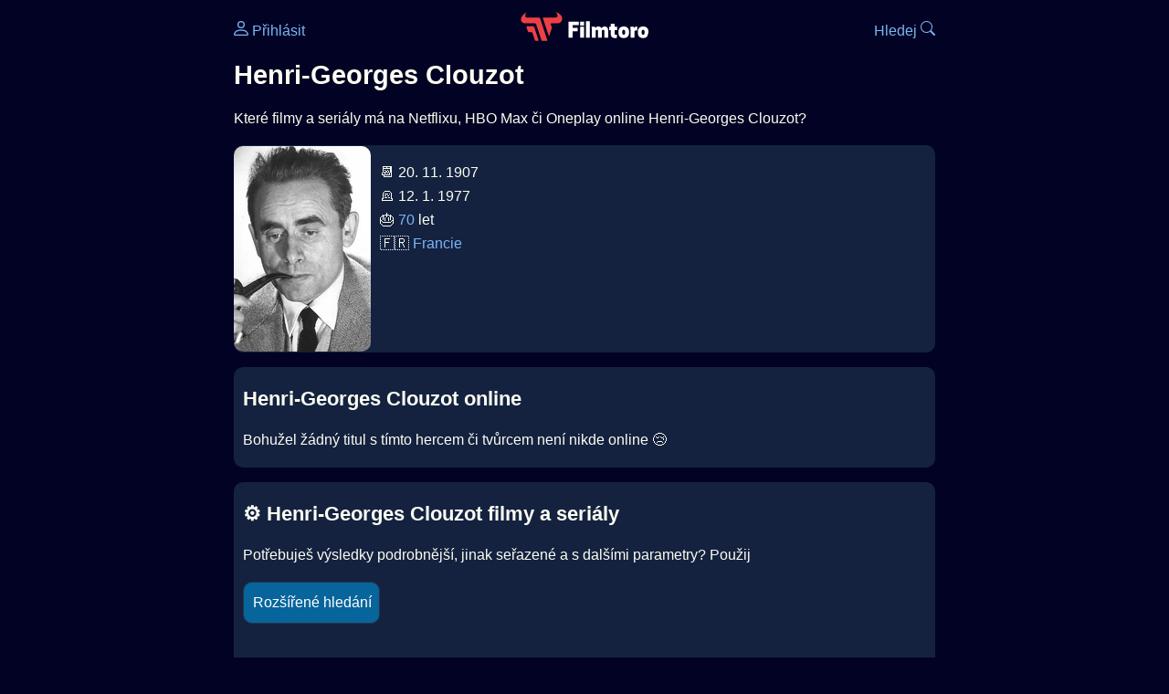

--- FILE ---
content_type: text/html; charset=utf-8
request_url: https://www.google.com/recaptcha/api2/aframe
body_size: 268
content:
<!DOCTYPE HTML><html><head><meta http-equiv="content-type" content="text/html; charset=UTF-8"></head><body><script nonce="eKNQciy5AN0fP-mTjgZRYA">/** Anti-fraud and anti-abuse applications only. See google.com/recaptcha */ try{var clients={'sodar':'https://pagead2.googlesyndication.com/pagead/sodar?'};window.addEventListener("message",function(a){try{if(a.source===window.parent){var b=JSON.parse(a.data);var c=clients[b['id']];if(c){var d=document.createElement('img');d.src=c+b['params']+'&rc='+(localStorage.getItem("rc::a")?sessionStorage.getItem("rc::b"):"");window.document.body.appendChild(d);sessionStorage.setItem("rc::e",parseInt(sessionStorage.getItem("rc::e")||0)+1);localStorage.setItem("rc::h",'1769991066580');}}}catch(b){}});window.parent.postMessage("_grecaptcha_ready", "*");}catch(b){}</script></body></html>